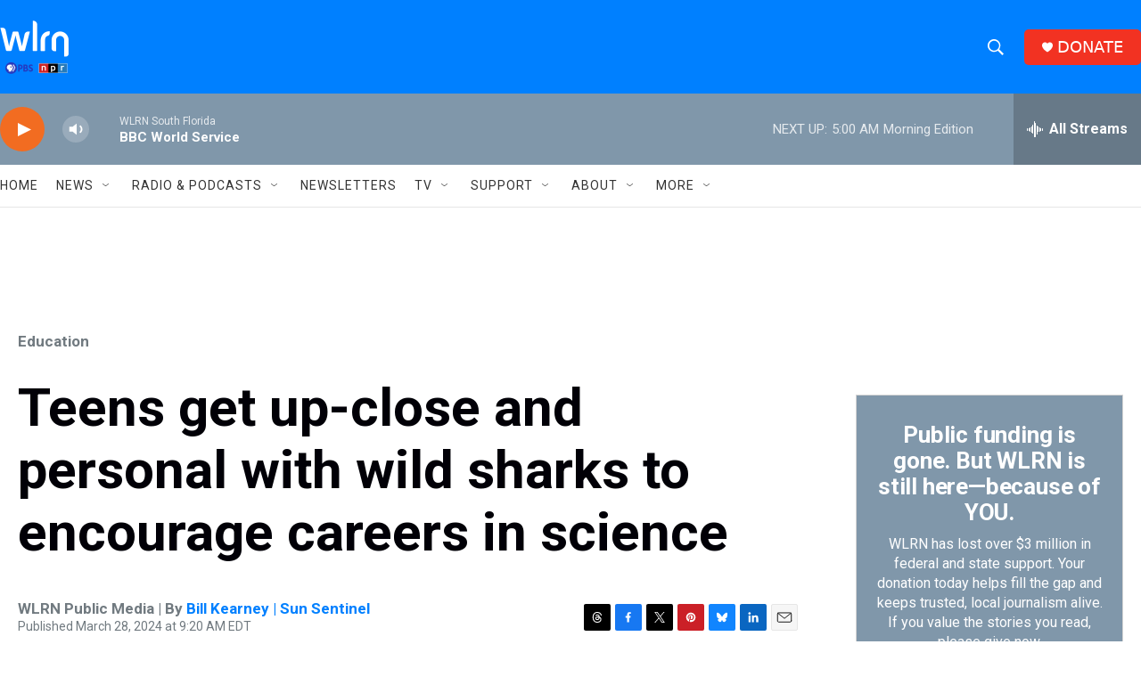

--- FILE ---
content_type: text/html; charset=utf-8
request_url: https://www.google.com/recaptcha/api2/aframe
body_size: 269
content:
<!DOCTYPE HTML><html><head><meta http-equiv="content-type" content="text/html; charset=UTF-8"></head><body><script nonce="GQ7aYvHlAVbFXEPLqCa7Ww">/** Anti-fraud and anti-abuse applications only. See google.com/recaptcha */ try{var clients={'sodar':'https://pagead2.googlesyndication.com/pagead/sodar?'};window.addEventListener("message",function(a){try{if(a.source===window.parent){var b=JSON.parse(a.data);var c=clients[b['id']];if(c){var d=document.createElement('img');d.src=c+b['params']+'&rc='+(localStorage.getItem("rc::a")?sessionStorage.getItem("rc::b"):"");window.document.body.appendChild(d);sessionStorage.setItem("rc::e",parseInt(sessionStorage.getItem("rc::e")||0)+1);localStorage.setItem("rc::h",'1769753918980');}}}catch(b){}});window.parent.postMessage("_grecaptcha_ready", "*");}catch(b){}</script></body></html>